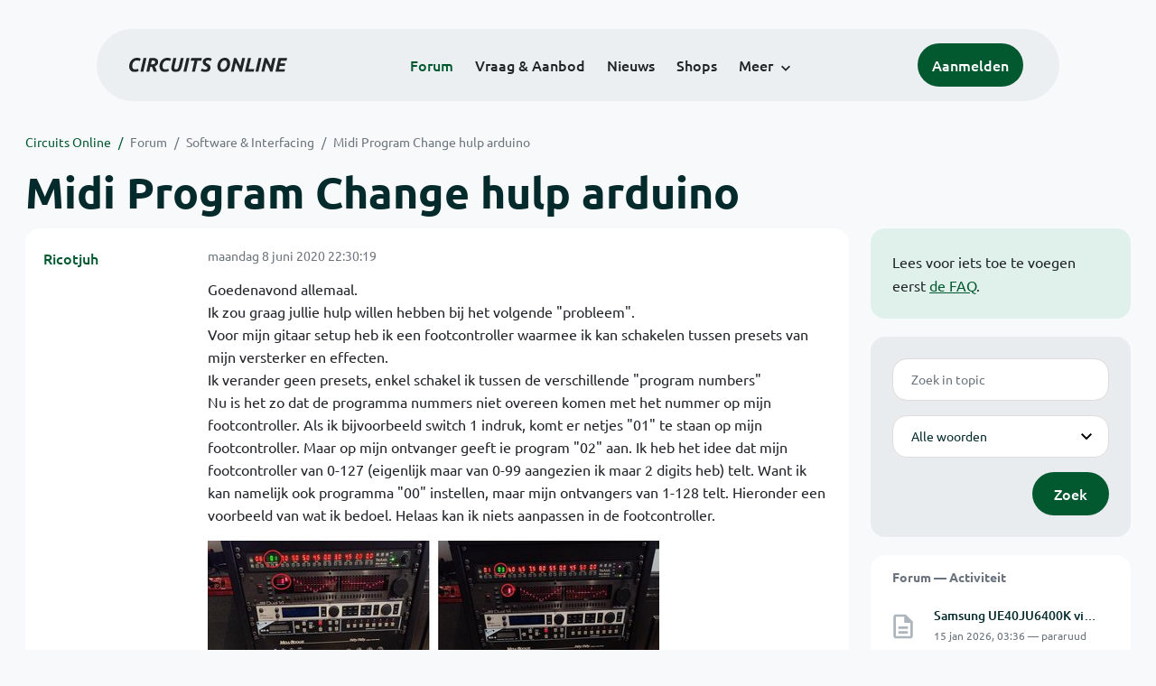

--- FILE ---
content_type: text/html; charset=ISO-8859-15
request_url: https://www.circuitsonline.net/forum/view/message/2173621
body_size: 9863
content:
<!DOCTYPE html>
<html lang="nl" class="style-automode style-normal">
<head>
  <meta http-equiv="Content-Type" content="text/html; charset=ISO-8859-15">
  <meta name="viewport" content="width=device-width,initial-scale=1">
  <title>Midi Program Change hulp arduino - Forum - Circuits Online</title>
  <link rel="stylesheet" href="/min?g=twentyfour-theme-css&amp;v=voFBUdfRb3ZJl4SGK7Dh4pf6ULA">
<link rel="stylesheet" href="/min?g=photoswipe-css&amp;v=98aTe_OY6C0o7u4NI-iJKc-uGF0">

  <link rel="alternate" title="Circuits Online RSS feed" type="application/atom+xml" href="/rss">
  <meta name="author" content="Stichting Circuits Online">
  <link rel="shortcut icon" href="/favicon.ico">
  <script type="application/json" id="clientData">{"low_reso_form_action":"\/site-preference?type=low_reso","analytics":{"base_url":"https:\/\/analytics.circuitsonline.net\/","site_id":"1","sidebar":"yes","font":"default"}}</script>  <script src="/min?g=twentyfour-theme-js&amp;v=vwSmn05Lt8lutFRcFvYSBowqV0g" defer></script>
<script src="/min?g=forum.first-unread-js&amp;v=12QznLHFQV7ehLAmDmnVSTaDh7Q" defer></script>
<script src="/min?g=photoswipe-js&amp;v=ZzLmhojlVmJ4XCWTThUB8kb2BMU" defer></script>
<script src="/min?g=imagegallery-js&amp;v=5ZKY630V96dUHqfiicp9oRRXnMg" defer></script>
<script src="/min?g=set-active-js&amp;v=WbdGP6txO090A4Di63RBPBbdy_0" defer></script>

</head>
<body>

            

<div class="main-navigation">
  <div class="main-navigation__row">
    <nav class="main-navigation__nav navbar navbar-expand js-set-active">
      <div class="container-fluid">
        <a href="/" class="navbar-brand"><img src="/assets/images/logo.svg?v=TZwq5KgQQh6qJscctdGOAAhuXtE" class="logo" alt="Circuits Online logo"><img src="/assets/images/logo-dark.svg?v=IV74dOVWBUje4259yBH_0CsgzXQ" class="logo-dark" alt="Circuits Online logo"></a>
        <ul class="navbar-nav">
                      <li class="nav-item"><a class="nav-link" href="/forum">Forum</a></li>
                      <li class="nav-item"><a class="nav-link" href="/aanbod">Vraag &amp; Aanbod</a></li>
                      <li class="nav-item"><a class="nav-link" href="/nieuws">Nieuws</a></li>
                      <li class="nav-item"><a class="nav-link" href="/shops">Shops</a></li>
                    <li class="nav-item dropdown">
            <a class="nav-link dropdown-toggle" href="#" role="button" data-bs-toggle="dropdown" aria-expanded="false">Meer</a>
            <ul class="dropdown-menu">
                              <li><a class="dropdown-item" href="/artikelen">Artikelen</a></li>
                              <li><a class="dropdown-item" href="/schakelingen">Schakelingen</a></li>
                              <li><a class="dropdown-item" href="/download">Downloads</a></li>
                              <li><a class="dropdown-item" href="/doneren">Doneren</a></li>
                              <li><a class="dropdown-item" href="/links">Links</a></li>
                              <li><a class="dropdown-item" href="/contact">Contact</a></li>
                          </ul>
          </li>
        </ul>
        <div class="main-navigation__account">
                      <a href="/my/login" class="btn">
              <span>Aanmelden</span>
              <svg class="icon icon--person" aria-hidden="true" focusable="false"><use xlink:href="/assets/images/icons.svg?v=O7jJGy0W9ch--tQExxxFdN9M86k#person"></use></svg>
            </a>
                  </div>
        <button class="btn main-navigation__offcanvas-button" type="button" data-bs-toggle="offcanvas" data-bs-target="#mainNavigationOffcanvas" aria-controls="mainNavigationOffcanvas"><span class="navbar-toggler-icon"></span></button>
      </div>
    </nav>
  </div>
</div>

<div class="main-navigation-offcanvas offcanvas offcanvas-end js-set-active" tabindex="-1" id="mainNavigationOffcanvas">
  <button type="button" class="btn btn-close" data-bs-dismiss="offcanvas" aria-label="Sluiten"><svg class="icon icon--close" aria-hidden="true" focusable="false"><use xlink:href="/assets/images/icons.svg?v=O7jJGy0W9ch--tQExxxFdN9M86k#close"></use></svg></button>
  <div class="offcanvas-body">
    <ul class="main-navigation-offcanvas__primary nav flex-column">
              <li class="nav-item"><a class="nav-link" href="/forum">Forum</a></li>
              <li class="nav-item"><a class="nav-link" href="/aanbod">Vraag &amp; Aanbod</a></li>
              <li class="nav-item"><a class="nav-link" href="/nieuws">Nieuws</a></li>
              <li class="nav-item"><a class="nav-link" href="/shops">Shops</a></li>
          </ul>
    <ul class="main-navigation-offcanvas__secondary nav flex-column">
              <li class="nav-item"><a class="nav-link" href="/artikelen">Artikelen</a></li>
              <li class="nav-item"><a class="nav-link" href="/schakelingen">Schakelingen</a></li>
              <li class="nav-item"><a class="nav-link" href="/download">Downloads</a></li>
              <li class="nav-item"><a class="nav-link" href="/doneren">Doneren</a></li>
              <li class="nav-item"><a class="nav-link" href="/links">Links</a></li>
              <li class="nav-item"><a class="nav-link" href="/contact">Contact</a></li>
          </ul>
  </div>
</div>

      
            
      
                                    <div class="container" itemscope itemtype="https://schema.org/DiscussionForumPosting">
        <div class="row">
      <div class="content--forum content--forum-topic order-1 col-xl-9 content">
        <div class="content__head">
          <nav class="content__head__breadcrumb" aria-label="Kruimelpad"><ol><li><a href="/">Circuits Online</a></li><li><a href="/forum">Forum</a></li><li><a href="/forum/section/16">Software &amp; Interfacing</a></li><li><a href="/forum/view/149993">Midi Program Change hulp arduino</a></li></ol></nav>
          <h1 itemprop="headline">Midi Program Change hulp arduino</h1>

                  </div>
      </div>
    </div>
    <div class="row">
      <aside class="col-xl-3 order-2">
                  
<div class="sidebar sidebar--forum-info sidebar--forum-info--show-mobile">
    <div class="sidebar__content">
                  <p>Lees voor iets toe te voegen eerst <a href="/forum/faq">de FAQ</a>.</p>
      
            
      </div>
</div>
                  <div class="sidebar sidebar--forum-topic-search">
  <div class="sidebar__content">
      <div class="alert alert-danger form-errors form-errors--empty" id="forum_topic_search_errors">
    <svg class="icon icon--dangerous" aria-hidden="true" focusable="false"><use href="/assets/images/icons.svg?v=O7jJGy0W9ch--tQExxxFdN9M86k#dangerous"></use></svg>
    <ul>
          </ul>
  </div>


<form class="form coForm" method="get" name="forum_topic_search" action="/forum/view/149993">
          <div class="form--forum_topic_search">
                                                    
                          
        <div class="form-element form-element--text" id="forum_topic_search_query">
                      <label class="form-label" for="forum-topic-search-query--Lsg5QgYbLGo">Zoek</label>
              <input class="form-control formText" placeholder="Zoek in topic" id="forum-topic-search-query--Lsg5QgYbLGo" type="text" name="query" value>

                            </div>
                                                
        
        <div class="form-element form-element--select" id="forum_topic_search_mode">
                      <label class="form-label">Modus</label>
            <select class="form-select formSelect" name="mode">
      <option value="and" selected>Alle woorden</option>
      <option value="or">E&eacute;n of meer woorden</option>
      <option value="user">Gebruiker</option>
  </select>
                            </div>
          
          <button type="submit" class="btn btn-primary">Zoek</button>
            </div>
</form>
  </div>
</div>

                  
<div class="tracker tracker--forum">
  <div class="tracker__head">
    <h6><a href="/forum/active">Forum &#x2014; Activiteit</a></h6>
  </div>
  <ol class="listing listing--small listing--forum-tracker">
                <li class="list-item" data-is-new-stamp="1768444579">
        <span class="image"><svg class="icon icon--description" aria-hidden="true" focusable="false"><use href="/assets/images/icons.svg?v=O7jJGy0W9ch--tQExxxFdN9M86k#description"></use></svg></span>
        <div>
          <div>
            <h6><a href="/forum/view/170960/last" rel="nofollow">Samsung UE40JU6400K vindt geen Ziggo zenders meer</a></h6>
            <span class="meta">15 jan 2026, 03:36 &#x2014; pararuud</span>
          </div>
        </div>
      </li>
                <li class="list-item" data-is-new-stamp="1768435569">
        <span class="image"><svg class="icon icon--description" aria-hidden="true" focusable="false"><use href="/assets/images/icons.svg?v=O7jJGy0W9ch--tQExxxFdN9M86k#description"></use></svg></span>
        <div>
          <div>
            <h6><a href="/forum/view/170959/last" rel="nofollow">V-Cuts in Kicad</a></h6>
            <span class="meta">15 jan 2026, 01:06 &#x2014; henri62</span>
          </div>
        </div>
      </li>
                <li class="list-item" data-is-new-stamp="1768433465">
        <span class="image"><svg class="icon icon--description" aria-hidden="true" focusable="false"><use href="/assets/images/icons.svg?v=O7jJGy0W9ch--tQExxxFdN9M86k#description"></use></svg></span>
        <div>
          <div>
            <h6><a href="/forum/view/170970/last" rel="nofollow">OR-schakeling mbv diode</a></h6>
            <span class="meta">15 jan 2026, 00:31 &#x2014; Oudholland</span>
          </div>
        </div>
      </li>
                <li class="list-item" data-is-new-stamp="1768430632">
        <span class="image"><svg class="icon icon--description" aria-hidden="true" focusable="false"><use href="/assets/images/icons.svg?v=O7jJGy0W9ch--tQExxxFdN9M86k#description"></use></svg></span>
        <div>
          <div>
            <h6><a href="/forum/view/170974/last" rel="nofollow">Afspeelmodule met willekeurige volgorde</a></h6>
            <span class="meta">14 jan 2026, 23:43 &#x2014; Roland van Leusden</span>
          </div>
        </div>
      </li>
      </ol>
</div>

                  
<div class="tracker tracker--aanbod">
  <div class="tracker__head">
    <h6><a href="/aanbod">Vraag &amp; Aanbod &#x2014; Activiteit</a></h6>
  </div>
  <ol class="listing listing--small listing--aanbod-tracker">
                <li class="list-item" data-is-new-stamp="1768423970">
        <span class="image"><svg class="icon icon--shopping-bag" aria-hidden="true" focusable="false"><use href="/assets/images/icons.svg?v=O7jJGy0W9ch--tQExxxFdN9M86k#shopping_bag"></use></svg></span>
        <div>
          <div>
            <h6><a href="/aanbod/35429/componenten/gallen-16v8-en-20v8.html">Gallen 16V8 en 20V8</a></h6>
            <span class="meta">14 jan 2026, 21:52 &#x2014; Electronica_Shop</span>
          </div>
        </div>
      </li>
                <li class="list-item" data-is-new-stamp="1768330906">
        <span class="image"><svg class="icon icon--shopping-bag" aria-hidden="true" focusable="false"><use href="/assets/images/icons.svg?v=O7jJGy0W9ch--tQExxxFdN9M86k#shopping_bag"></use></svg></span>
        <div>
          <div>
            <h6><a href="/aanbod/35428/gereedschap/creality-3d-falcon-a1-laser-engraver.html">Creality 3D Falcon A1 Laser Engraver</a></h6>
            <span class="meta">13 jan 2026, 20:01 &#x2014; Stynus</span>
          </div>
        </div>
      </li>
                <li class="list-item" data-is-new-stamp="1768306057">
        <span class="image"><svg class="icon icon--shopping-bag" aria-hidden="true" focusable="false"><use href="/assets/images/icons.svg?v=O7jJGy0W9ch--tQExxxFdN9M86k#shopping_bag"></use></svg></span>
        <div>
          <div>
            <h6><a href="/aanbod/35425/audio-en-video/cijber-shot-css-hd2.html">cijber-shot css-hd2</a></h6>
            <span class="meta">13 jan 2026, 13:07 &#x2014; winands</span>
          </div>
        </div>
      </li>
                <li class="list-item" data-is-new-stamp="1768151896">
        <span class="image"><svg class="icon icon--shopping-bag" aria-hidden="true" focusable="false"><use href="/assets/images/icons.svg?v=O7jJGy0W9ch--tQExxxFdN9M86k#shopping_bag"></use></svg></span>
        <div>
          <div>
            <h6><a href="/aanbod/35421/overige/gereserveert-computerset-met-w11-ssd-en-linux-mint-ssd.html">Gereserveert - Computerset met W11 SSD en! Linux Mint SSD</a></h6>
            <span class="meta">11 jan 2026, 18:18 &#x2014; blackdog</span>
          </div>
        </div>
      </li>
      </ol>
</div>

              </aside>
      <article class="content--forum content--forum-topic order-1 col-xl-9 content">
        <div class="content__content">
                      <link itemprop="url" href="/forum/view/149993">
  <meta itemprop="datePublished" content="2020-06-08T22:30:19+02:00">
<div itemprop="interactionStatistic" itemscope itemtype="https://schema.org/InteractionCounter">
  <meta itemprop="interactionType" content="https://schema.org/CommentAction">
  <meta itemprop="userInteractionCount" content="24">
</div>



<div class="forum-topic-header">
  <div><a href="#" class="btn btn-primary btn-icon btn-sm"><svg class="icon icon--arrow-downward" aria-hidden="true" focusable="false"><use href="/assets/images/icons.svg?v=O7jJGy0W9ch--tQExxxFdN9M86k#arrow_downward"></use></svg>Eerste ongelezen bericht</a></div>
  
</div>

                                                                                                                                                          
  
  <div class="user-message-list user-message-list--forum">
          <div class="user-message-list__message user-message-list__message--topicstart" data-id="2173334" data-timestamp="1591648219">
        <div class="user-message-list__message__name" itemprop="author" itemscope itemtype="https://schema.org/Person">
          <h6 itemprop="name">
                          <a href="/forum/user/18417" class="is-starter" title="Ricotjuh (topic starter)" itemprop="url">
                Ricotjuh
              </a>
                      </h6>
                                      </div>
        <div class="user-message-list__message__content">
          <div class="user-message-list__message__content__meta">
            <div class="user-message-list__message__content__meta__date" >
              <a id="2173334" href="/forum/view/message/2173334#2173334" rel="nofollow">              <time datetime="2020-06-08T22:30:19+02:00">maandag 8 juni 2020 22:30:19</time>              </a>            </div>
            <div class="user-message-list__message__content__meta__icons">
              
            </div>
          </div>
          <div class="user-message-list__message__content__content" itemprop="text">
            <p>Goedenavond allemaal.<br>Ik zou graag jullie hulp willen hebben bij het volgende &quot;probleem&quot;.<br>Voor mijn gitaar setup heb ik een footcontroller waarmee ik kan schakelen tussen presets van mijn versterker en effecten.<br>Ik verander geen presets, enkel schakel ik tussen de verschillende &quot;program numbers&quot;<br>Nu is het zo dat de programma nummers niet overeen komen met het nummer op mijn footcontroller. Als ik bijvoorbeeld switch 1 indruk, komt er netjes &quot;01&quot; te staan op mijn footcontroller. Maar op mijn ontvanger geeft ie program &quot;02&quot; aan. Ik heb het idee dat mijn footcontroller van 0-127 (eigenlijk maar van 0-99 aangezien ik maar 2 digits heb) telt. Want ik kan namelijk ook programma &quot;00&quot; instellen, maar mijn ontvangers van 1-128 telt. Hieronder een voorbeeld van wat ik bedoel. Helaas kan ik niets aanpassen in de footcontroller. </p><p class="inlineImageContainer"><a href="/forum/file/56387" title="Midi1.jpg" class="imagegallery__image" data-size="1834x1200"><img class="attachedImage" loading="lazy" width="500" height="327" srcset="/forum/file/56387/forum-post, /forum/file/56387/forum-post-1.5x 1.5x, /forum/file/56387/forum-post-2x 2x" src="/forum/file/56387/forum-post"></a></p><p>Nu zou ik elk programma nummer misschien wel kunnen wijzigen van elke ontvanger, maar dat zie ik niet zo zitten. Ik zit daarom aan een simpel programma te denken in bijvoorbeeld een nano, waarbij het midi signaal ingaat vanuit mijn footcontroller, en deze het programma nummer met -1 verlaagd. Vervolgens dit weer doorspelen naar de ontvangers.<br>Dan zou het programma nummer van mijn footcontroller met de ontvangers wel overheen moeten komen.<br>Ik verwacht dat dit niet zo heel spannend zou moeten zijn, maar ik heb nog weinig ervaring met arduino programmeren en MIDI. Dus wie kan me op weg helpen. Of zijn er andere suggesties?!</p>

                      </div>
          
        </div>
        <div class="user-message-list__message__icons">
          
        </div>
      </div>
          <div class="user-message-list__message" data-id="2173340" data-timestamp="1591648568" itemprop="comment" itemscope itemtype="https://schema.org/Comment">
        <div class="user-message-list__message__name" itemprop="author" itemscope itemtype="https://schema.org/Person">
          <h6 itemprop="name">
                          <a href="/forum/user/9814" class="user" title="benleentje" itemprop="url">
                benleentje
              </a>
                      </h6>
                      <p class="user-message-list__message__name__status">Golden Member</p>
                                      </div>
        <div class="user-message-list__message__content">
          <div class="user-message-list__message__content__meta">
            <div class="user-message-list__message__content__meta__date" >
              <a id="2173340" href="/forum/view/message/2173340#2173340" rel="nofollow">              <time datetime="2020-06-08T22:36:08+02:00" itemprop="dateCreated">maandag 8 juni 2020 22:36:08</time>              </a>            </div>
            <div class="user-message-list__message__content__meta__icons">
              
            </div>
          </div>
          <div class="user-message-list__message__content__content" itemprop="text">
            <p>Kan je dan niet gewoon andere labels op de footcontroller plakken? Of ben ik dan weer te simpel</p>

                      </div>
          
        </div>
        <div class="user-message-list__message__icons">
          
        </div>
      </div>
          <div class="user-message-list__message" data-id="2173341" data-timestamp="1591648659" itemprop="comment" itemscope itemtype="https://schema.org/Comment">
        <div class="user-message-list__message__name" itemprop="author" itemscope itemtype="https://schema.org/Person">
          <h6 itemprop="name">
                          <a href="/forum/user/18417" class="is-starter" title="Ricotjuh (topic starter)" itemprop="url">
                Ricotjuh
              </a>
                      </h6>
                                      </div>
        <div class="user-message-list__message__content">
          <div class="user-message-list__message__content__meta">
            <div class="user-message-list__message__content__meta__date" >
              <a id="2173341" href="/forum/view/message/2173341#2173341" rel="nofollow">              <time datetime="2020-06-08T22:37:39+02:00" itemprop="dateCreated">maandag 8 juni 2020 22:37:39</time>              </a>            </div>
            <div class="user-message-list__message__content__meta__icons">
              
            </div>
          </div>
          <div class="user-message-list__message__content__content" itemprop="text">
            <blockquote class="ubbq"><p><a href="/forum/view/message/2173340#2173340" class="quote">Op 8 juni 2020 22:36:08 schreef benleentje</a>:<br>Kan je dan niet gewoon andere labels op de footcontroller plakken? Of ben ik dan weer te simpel</p></blockquote><p>Dat veranderd toch niets aan wat het 7-segments display laat zien?<br>Nu komen de displays niet overeen.</p>

                      </div>
          
        </div>
        <div class="user-message-list__message__icons">
          
        </div>
      </div>
          <div class="user-message-list__message" data-id="2173355" data-timestamp="1591651966" itemprop="comment" itemscope itemtype="https://schema.org/Comment">
        <div class="user-message-list__message__name" itemprop="author" itemscope itemtype="https://schema.org/Person">
          <h6 itemprop="name">
                          <a href="/forum/user/3830" class="mod" title="Sine" itemprop="url">
                Sine
              </a>
                      </h6>
                      <p class="user-message-list__message__name__status">Moderator</p>
                                          <p class="user-message-list__message__name__signature"><b>&gt;&gt; <a href="https://www.circuitsonline.net/forum/view/message/2523775#2523775">[Animo check] Hoogspannings voeding Circuits Online 2024</a> &lt;&lt;</b></p>
                  </div>
        <div class="user-message-list__message__content">
          <div class="user-message-list__message__content__meta">
            <div class="user-message-list__message__content__meta__date" >
              <a id="2173355" href="/forum/view/message/2173355#2173355" rel="nofollow">              <time datetime="2020-06-08T23:32:46+02:00" itemprop="dateCreated">maandag 8 juni 2020 23:32:46</time>              </a>            </div>
            <div class="user-message-list__message__content__meta__icons">
              
            </div>
          </div>
          <div class="user-message-list__message__content__content" itemprop="text">
            <p>Wat moet het ding dan doen als je echt nul kiest?<br>0-1 =?</p><p>Dit lijkt me echt een gevalletje &quot;mee leren leven&quot;.</p>

                          <p class="user-message-list__message__content__content__editmessage">
                [Bericht gewijzigd door
                <a href="/forum/user/3830">Sine</a>                op <time datetime="2020-06-08T23:35:58+02:00" itemprop="dateModified">maandag 8 juni 2020 23:35:58</time>
                 (33%)]
              </p>
                      </div>
          
        </div>
        <div class="user-message-list__message__icons">
          
        </div>
      </div>
          <div class="user-message-list__message" data-id="2173360" data-timestamp="1591652547" itemprop="comment" itemscope itemtype="https://schema.org/Comment">
        <div class="user-message-list__message__name" itemprop="author" itemscope itemtype="https://schema.org/Person">
          <h6 itemprop="name">
                          <a href="/forum/user/18417" class="is-starter" title="Ricotjuh (topic starter)" itemprop="url">
                Ricotjuh
              </a>
                      </h6>
                                      </div>
        <div class="user-message-list__message__content">
          <div class="user-message-list__message__content__meta">
            <div class="user-message-list__message__content__meta__date" >
              <a id="2173360" href="/forum/view/message/2173360#2173360" rel="nofollow">              <time datetime="2020-06-08T23:42:27+02:00" itemprop="dateCreated">maandag 8 juni 2020 23:42:27</time>              </a>            </div>
            <div class="user-message-list__message__content__meta__icons">
              
            </div>
          </div>
          <div class="user-message-list__message__content__content" itemprop="text">
            <p>Dan zal deze toch 127 kunnen uitsturen?</p>

                      </div>
          
        </div>
        <div class="user-message-list__message__icons">
          
        </div>
      </div>
          <div class="user-message-list__message" data-id="2173366" data-timestamp="1591655091" itemprop="comment" itemscope itemtype="https://schema.org/Comment">
        <div class="user-message-list__message__name" itemprop="author" itemscope itemtype="https://schema.org/Person">
          <h6 itemprop="name">
                          <a href="/forum/user/8860" class="user" title="Arco" itemprop="url">
                Arco
              </a>
                      </h6>
                      <p class="user-message-list__message__name__status">Special Member</p>
                                          <p class="user-message-list__message__name__signature">Arco -  &quot;Simplicity is a prerequisite for reliability&quot;  -  hard-, firm-, en software ontwikkeling: <a href="http://www.arcovox.com" target="_blank" rel="nofollow noopener">www.arcovox.com</a></p>
                  </div>
        <div class="user-message-list__message__content">
          <div class="user-message-list__message__content__meta">
            <div class="user-message-list__message__content__meta__date" >
              <a id="2173366" href="/forum/view/message/2173366#2173366" rel="nofollow">              <time datetime="2020-06-09T00:24:51+02:00" itemprop="dateCreated">dinsdag 9 juni 2020 00:24:51</time>              </a>            </div>
            <div class="user-message-list__message__content__meta__icons">
              
            </div>
          </div>
          <div class="user-message-list__message__content__content" itemprop="text">
            <p>Als er midi commando&#039;s uit dat pedaal komen, is het inderdaad een kwestie van een microcontrollertje. <br>Midi signaal van pedaal op rx van een uart, waarde &#039;behandelen&#039;, en via tx van de uart weer verder sturen...<br>(0...127 is trouwens de juiste weergave, 1...128 niet)</p>

                          <p class="user-message-list__message__content__content__editmessage">
                [Bericht gewijzigd door
                <a href="/forum/user/8860">Arco</a>                op <time datetime="2020-06-09T00:32:12+02:00" itemprop="dateModified">dinsdag 9 juni 2020 00:32:12</time>
                 (12%)]
              </p>
                      </div>
          
        </div>
        <div class="user-message-list__message__icons">
          
        </div>
      </div>
          <div class="user-message-list__message" data-id="2173541" data-timestamp="1591722126" itemprop="comment" itemscope itemtype="https://schema.org/Comment">
        <div class="user-message-list__message__name" itemprop="author" itemscope itemtype="https://schema.org/Person">
          <h6 itemprop="name">
                          <a href="/forum/user/9398" class="user" title="Shiptronic" itemprop="url">
                Shiptronic
              </a>
                      </h6>
                      <p class="user-message-list__message__name__status">Overleden</p>
                                          <p class="user-message-list__message__name__signature">Wie de vraag stelt, zal met het antwoord moeten leren leven.</p>
                  </div>
        <div class="user-message-list__message__content">
          <div class="user-message-list__message__content__meta">
            <div class="user-message-list__message__content__meta__date" >
              <a id="2173541" href="/forum/view/message/2173541#2173541" rel="nofollow">              <time datetime="2020-06-09T19:02:06+02:00" itemprop="dateCreated">dinsdag 9 juni 2020 19:02:06</time>              </a>            </div>
            <div class="user-message-list__message__content__meta__icons">
              
            </div>
          </div>
          <div class="user-message-list__message__content__content" itemprop="text">
            <p>Staat dat niet in de manual&#039;s hoe je dat aan kan passen?</p><p>LMGTFY :</p><blockquote class="ubbq"><p>If Program Numbers Don&#039;t Match<br>&macr;&macr;&macr;&macr;&macr;&macr;&macr;&macr;&macr;&macr;&macr;&macr;&macr;&macr;&macr;&macr;&macr;&macr;&macr;&macr;&macr;&macr;&macr;&macr;&macr;&macr;&macr;&macr;&macr;&macr;&macr;&macr;&macr;&macr;&macr;&macr;&macr;&macr;&macr;&macr;&macr;<br>Some devices number their programs starting at 0 instead of 1.<br>If your programs are off by 1 you can correct it as follows:<br>1. Press both [SETUP MODE] buttons at the same time.<br>2. Press [DEVICE NAME/MIDI CHANNEL].<br>3. The Ground Control displays &quot;1.DEVICE /01&quot;. Press and<br>hold [CURSOR &gt;] until the display says &quot;STARTS AT 01&quot;<br>4. Press [-/NO] to set the start number to 00.<br>5. Exit SETUP MODE by pressing either [SETUP MODE]<br>button, then press [+/YES]. </p></blockquote><p>bron : <a href="http://www.voodoolab.com/manuals/gc_origv2manual.pdf" target="_blank" rel="nofollow noopener">http://www.voodoolab.com/manuals/gc_origv2manual.pdf</a></p>

                          <p class="user-message-list__message__content__content__editmessage">
                [Bericht gewijzigd door
                <a href="/forum/user/9398">Shiptronic</a>                op <time datetime="2020-06-09T19:09:38+02:00" itemprop="dateModified">dinsdag 9 juni 2020 19:09:38</time>
                 (85%)]
              </p>
                      </div>
          
        </div>
        <div class="user-message-list__message__icons">
          
        </div>
      </div>
          <div class="user-message-list__message" data-id="2173550" data-timestamp="1591723320" itemprop="comment" itemscope itemtype="https://schema.org/Comment">
        <div class="user-message-list__message__name" itemprop="author" itemscope itemtype="https://schema.org/Person">
          <h6 itemprop="name">
                          <a href="/forum/user/18417" class="is-starter" title="Ricotjuh (topic starter)" itemprop="url">
                Ricotjuh
              </a>
                      </h6>
                                      </div>
        <div class="user-message-list__message__content">
          <div class="user-message-list__message__content__meta">
            <div class="user-message-list__message__content__meta__date" >
              <a id="2173550" href="/forum/view/message/2173550#2173550" rel="nofollow">              <time datetime="2020-06-09T19:22:00+02:00" itemprop="dateCreated">dinsdag 9 juni 2020 19:22:00</time>              </a>            </div>
            <div class="user-message-list__message__content__meta__icons">
              
            </div>
          </div>
          <div class="user-message-list__message__content__content" itemprop="text">
            <blockquote class="ubbq"><p><a href="/forum/view/message/2173541#2173541" class="quote">Op 9 juni 2020 19:02:06 schreef Shiptronic</a>:<br>Staat dat niet in de manual&#039;s hoe je dat aan kan passen?</p><p>LMGTFY :</p><p>[...]  </p><p>bron : <a href="http://www.voodoolab.com/manuals/gc_origv2manual.pdf" target="_blank" rel="nofollow noopener">http://www.voodoolab.com/manuals/gc_origv2manual.pdf</a></p></blockquote><p>Helaas, dat gaat over de Ground Control. Die staat op de achtergrond. Daar heb ik dit probleem ook niet.<br>Maar het probleem zit met de footswitch die ervoor staat. De Kitty Hawk.<br>Toch bedankt voor het meedenken</p>

                      </div>
          
        </div>
        <div class="user-message-list__message__icons">
          
        </div>
      </div>
          <div class="user-message-list__message" data-id="2173561" data-timestamp="1591724857" itemprop="comment" itemscope itemtype="https://schema.org/Comment">
        <div class="user-message-list__message__name" itemprop="author" itemscope itemtype="https://schema.org/Person">
          <h6 itemprop="name">
                          <a href="/forum/user/9398" class="user" title="Shiptronic" itemprop="url">
                Shiptronic
              </a>
                      </h6>
                      <p class="user-message-list__message__name__status">Overleden</p>
                                          <p class="user-message-list__message__name__signature">Wie de vraag stelt, zal met het antwoord moeten leren leven.</p>
                  </div>
        <div class="user-message-list__message__content">
          <div class="user-message-list__message__content__meta">
            <div class="user-message-list__message__content__meta__date" >
              <a id="2173561" href="/forum/view/message/2173561#2173561" rel="nofollow">              <time datetime="2020-06-09T19:47:37+02:00" itemprop="dateCreated">dinsdag 9 juni 2020 19:47:37</time>              </a>            </div>
            <div class="user-message-list__message__content__meta__icons">
              
            </div>
          </div>
          <div class="user-message-list__message__content__content" itemprop="text">
            <p>Heb je een link naar de manual van dat ander ding? en het maakt toch niet uit welke je aan past als ze maar synchroon lopen?</p>

                      </div>
          
        </div>
        <div class="user-message-list__message__icons">
          
        </div>
      </div>
          <div class="user-message-list__message" data-id="2173566" data-timestamp="1591725717" itemprop="comment" itemscope itemtype="https://schema.org/Comment">
        <div class="user-message-list__message__name" itemprop="author" itemscope itemtype="https://schema.org/Person">
          <h6 itemprop="name">
                          <a href="/forum/user/18417" class="is-starter" title="Ricotjuh (topic starter)" itemprop="url">
                Ricotjuh
              </a>
                      </h6>
                                      </div>
        <div class="user-message-list__message__content">
          <div class="user-message-list__message__content__meta">
            <div class="user-message-list__message__content__meta__date" >
              <a id="2173566" href="/forum/view/message/2173566#2173566" rel="nofollow">              <time datetime="2020-06-09T20:01:57+02:00" itemprop="dateCreated">dinsdag 9 juni 2020 20:01:57</time>              </a>            </div>
            <div class="user-message-list__message__content__meta__icons">
              
            </div>
          </div>
          <div class="user-message-list__message__content__content" itemprop="text">
            <p>Nee manual heb ik helaas niet.<br>Hieronder wat guts. Lijkt net een zelfbouw projectje.. <img class="smilie" src="/images/smilies/smile.gif" alt=":)"></p><p class="inlineImageContainer"><a href="/forum/file/56432" title="wgj3oeq.jpg" class="imagegallery__image" data-size="2000x1500"><img class="attachedImage" loading="lazy" width="500" height="375" srcset="/forum/file/56432/forum-post, /forum/file/56432/forum-post-1.5x 1.5x, /forum/file/56432/forum-post-2x 2x" src="/forum/file/56432/forum-post"></a></p><p class="inlineImageContainer"><a href="/forum/file/56433" title="rrp7yem.jpg" class="imagegallery__image" data-size="2000x1500"><img class="attachedImage" loading="lazy" width="500" height="375" srcset="/forum/file/56433/forum-post, /forum/file/56433/forum-post-1.5x 1.5x, /forum/file/56433/forum-post-2x 2x" src="/forum/file/56433/forum-post"></a></p><p>Aan de binnenkant ook geen dipswitch waar iets anders op in te stellen is.</p><p>Probleem is dat ik meerdere ontvangers heb, en ik het liefste niet alle ontvangers hoef aan te passen (als dat al overal mogelijk is)</p>

                      </div>
          
        </div>
        <div class="user-message-list__message__icons">
          
        </div>
      </div>
          <div class="user-message-list__message" data-id="2173577" data-timestamp="1591726795" itemprop="comment" itemscope itemtype="https://schema.org/Comment">
        <div class="user-message-list__message__name" itemprop="author" itemscope itemtype="https://schema.org/Person">
          <h6 itemprop="name">
                          <a href="/forum/user/9814" class="user" title="benleentje" itemprop="url">
                benleentje
              </a>
                      </h6>
                      <p class="user-message-list__message__name__status">Golden Member</p>
                                      </div>
        <div class="user-message-list__message__content">
          <div class="user-message-list__message__content__meta">
            <div class="user-message-list__message__content__meta__date" >
              <a id="2173577" href="/forum/view/message/2173577#2173577" rel="nofollow">              <time datetime="2020-06-09T20:19:55+02:00" itemprop="dateCreated">dinsdag 9 juni 2020 20:19:55</time>              </a>            </div>
            <div class="user-message-list__message__content__meta__icons">
              
            </div>
          </div>
          <div class="user-message-list__message__content__content" itemprop="text">
            <p>Wat is het type nummer van de eprom.<br>Waar gaan al die zwarte draden heen.<br>Ik zie naar de eprom toe nog wat open aansluitingen voor weerstanden kortom ik zie daar nog een kleine kans.</p><p>Ik zou verwachten met de adres selectie op ardres bit 0 op 0 de uitgang met een 0 begint en met een 1 de uitgang 1 hoger is.</p>

                      </div>
          
        </div>
        <div class="user-message-list__message__icons">
          
        </div>
      </div>
          <div class="user-message-list__message" data-id="2173580" data-timestamp="1591727165" itemprop="comment" itemscope itemtype="https://schema.org/Comment">
        <div class="user-message-list__message__name" itemprop="author" itemscope itemtype="https://schema.org/Person">
          <h6 itemprop="name">
                          <a href="/forum/user/9814" class="user" title="benleentje" itemprop="url">
                benleentje
              </a>
                      </h6>
                      <p class="user-message-list__message__name__status">Golden Member</p>
                                      </div>
        <div class="user-message-list__message__content">
          <div class="user-message-list__message__content__meta">
            <div class="user-message-list__message__content__meta__date" >
              <a id="2173580" href="/forum/view/message/2173580#2173580" rel="nofollow">              <time datetime="2020-06-09T20:26:05+02:00" itemprop="dateCreated">dinsdag 9 juni 2020 20:26:05</time>              </a>            </div>
            <div class="user-message-list__message__content__meta__icons">
              
            </div>
          </div>
          <div class="user-message-list__message__content__content" itemprop="text">
            <p>Wat is het type nummer van de eprom.<br>Waar gaan al die zwarte draden heen.<br>Ik zie naar de eprom toe nog wat open aansluitingen voor weerstanden kortom ik zie daar nog een kleine kans.</p><p>Ik zou verwachten met de adres selectie op ardres bit 0 op 0 de uitgang met een 0 begint en met een 1 de uitgang 1 hoger is.</p><p>dus kijk even wat er op adres bit nul voor sporen zitten en waar die naar toe gaan.</p>

                      </div>
          
        </div>
        <div class="user-message-list__message__icons">
          
        </div>
      </div>
          <div class="user-message-list__message" data-id="2173585" data-timestamp="1591727468" itemprop="comment" itemscope itemtype="https://schema.org/Comment">
        <div class="user-message-list__message__name" itemprop="author" itemscope itemtype="https://schema.org/Person">
          <h6 itemprop="name">
                          <a href="/forum/user/8860" class="user" title="Arco" itemprop="url">
                Arco
              </a>
                      </h6>
                      <p class="user-message-list__message__name__status">Special Member</p>
                                          <p class="user-message-list__message__name__signature">Arco -  &quot;Simplicity is a prerequisite for reliability&quot;  -  hard-, firm-, en software ontwikkeling: <a href="http://www.arcovox.com" target="_blank" rel="nofollow noopener">www.arcovox.com</a></p>
                  </div>
        <div class="user-message-list__message__content">
          <div class="user-message-list__message__content__meta">
            <div class="user-message-list__message__content__meta__date" >
              <a id="2173585" href="/forum/view/message/2173585#2173585" rel="nofollow">              <time datetime="2020-06-09T20:31:08+02:00" itemprop="dateCreated">dinsdag 9 juni 2020 20:31:08</time>              </a>            </div>
            <div class="user-message-list__message__content__meta__icons">
              
            </div>
          </div>
          <div class="user-message-list__message__content__content" itemprop="text">
            <p>Is geen eprom maar een microcontroller. Gezien de leeftijd ( &#039;88 ) is de keus niet zo groot, waarschijnlijk een 8748/68705 achtig iets...</p>

                      </div>
          
        </div>
        <div class="user-message-list__message__icons">
          
        </div>
      </div>
          <div class="user-message-list__message" data-id="2173612" data-timestamp="1591731886" itemprop="comment" itemscope itemtype="https://schema.org/Comment">
        <div class="user-message-list__message__name" itemprop="author" itemscope itemtype="https://schema.org/Person">
          <h6 itemprop="name">
                          <a href="/forum/user/18417" class="is-starter" title="Ricotjuh (topic starter)" itemprop="url">
                Ricotjuh
              </a>
                      </h6>
                                      </div>
        <div class="user-message-list__message__content">
          <div class="user-message-list__message__content__meta">
            <div class="user-message-list__message__content__meta__date" >
              <a id="2173612" href="/forum/view/message/2173612#2173612" rel="nofollow">              <time datetime="2020-06-09T21:44:46+02:00" itemprop="dateCreated">dinsdag 9 juni 2020 21:44:46</time>              </a>            </div>
            <div class="user-message-list__message__content__meta__icons">
              
            </div>
          </div>
          <div class="user-message-list__message__content__content" itemprop="text">
            <p>Het is een Z86E11F1. Is dit dan een microcontroller met eprom?</p><p>De 2 linkse zwarte draden (langs de connector met gekleurde draden) gaan naar 2 footswitches. Raar dat ze geen connector hebben genomen met meer pinnen. Dan hadden deze draden er ook bij kunnen zitten. <br>De drie zwarte draden boven het weerstandje gaan naar de MIDI out connector.<br>En het zwarte draadje langs de elco gaat naar alle footswitches. Dit is de GND.<br>Wat ook wel apart is, is de weerstand array langs de connector. Dit is een array van 8 weerstanden. De overige 4 zijn weer wel gewone weerstanden. </p><p class="inlineImageContainer"><a href="/forum/file/56443" title="IMG_20200609_212809.jpg" class="imagegallery__image" data-size="1496x2000"><img class="attachedImage" loading="lazy" width="374" height="500" srcset="/forum/file/56443/forum-post, /forum/file/56443/forum-post-1.5x 1.5x, /forum/file/56443/forum-post-2x 2x" src="/forum/file/56443/forum-post"></a></p>

                      </div>
          
        </div>
        <div class="user-message-list__message__icons">
          
        </div>
      </div>
          <div class="user-message-list__message" data-id="2173615" data-timestamp="1591732055" itemprop="comment" itemscope itemtype="https://schema.org/Comment">
        <div class="user-message-list__message__name" itemprop="author" itemscope itemtype="https://schema.org/Person">
          <h6 itemprop="name">
                          <a href="/forum/user/8860" class="user" title="Arco" itemprop="url">
                Arco
              </a>
                      </h6>
                      <p class="user-message-list__message__name__status">Special Member</p>
                                          <p class="user-message-list__message__name__signature">Arco -  &quot;Simplicity is a prerequisite for reliability&quot;  -  hard-, firm-, en software ontwikkeling: <a href="http://www.arcovox.com" target="_blank" rel="nofollow noopener">www.arcovox.com</a></p>
                  </div>
        <div class="user-message-list__message__content">
          <div class="user-message-list__message__content__meta">
            <div class="user-message-list__message__content__meta__date" >
              <a id="2173615" href="/forum/view/message/2173615#2173615" rel="nofollow">              <time datetime="2020-06-09T21:47:35+02:00" itemprop="dateCreated">dinsdag 9 juni 2020 21:47:35</time>              </a>            </div>
            <div class="user-message-list__message__content__meta__icons">
              
            </div>
          </div>
          <div class="user-message-list__message__content__content" itemprop="text">
            <p>Da&#039;s een oude Zilog controller; die zag je niet veel...</p>

                      </div>
          
        </div>
        <div class="user-message-list__message__icons">
          
        </div>
      </div>
          <div class="user-message-list__message" data-id="2173620" data-timestamp="1591732626" itemprop="comment" itemscope itemtype="https://schema.org/Comment">
        <div class="user-message-list__message__name" itemprop="author" itemscope itemtype="https://schema.org/Person">
          <h6 itemprop="name">
                          <a href="/forum/user/9398" class="user" title="Shiptronic" itemprop="url">
                Shiptronic
              </a>
                      </h6>
                      <p class="user-message-list__message__name__status">Overleden</p>
                                          <p class="user-message-list__message__name__signature">Wie de vraag stelt, zal met het antwoord moeten leren leven.</p>
                  </div>
        <div class="user-message-list__message__content">
          <div class="user-message-list__message__content__meta">
            <div class="user-message-list__message__content__meta__date" >
              <a id="2173620" href="/forum/view/message/2173620#2173620" rel="nofollow">              <time datetime="2020-06-09T21:57:06+02:00" itemprop="dateCreated">dinsdag 9 juni 2020 21:57:06</time>              </a>            </div>
            <div class="user-message-list__message__content__meta__icons">
              
            </div>
          </div>
          <div class="user-message-list__message__content__content" itemprop="text">
            <p>Merk = Kitty Hawk?  wat is het type nr?</p><p><a href="https://www.datasheets360.com/part/detail/z86e11f1/-861847223322924870/" target="_blank" rel="nofollow noopener">https://www.datasheets360.com/part/detail/z86e11f1/-861847223322924870&hellip;</a></p><blockquote class="ubbq"><p>ROM Programmability	UVPROM </p></blockquote><p>Ik snap alleen wat het probleem is als je de adressering van de ander modules aan kan passen, lijkt me minder werk dan er een arduino tussen te klussen, ik zou nog eerder die Zilog eruit gooien en daar iets nieuws in zetten?</p>

                          <p class="user-message-list__message__content__content__editmessage">
                [Bericht gewijzigd door
                <a href="/forum/user/9398">Shiptronic</a>                op <time datetime="2020-06-09T22:02:47+02:00" itemprop="dateModified">dinsdag 9 juni 2020 22:02:47</time>
                 (41%)]
              </p>
                      </div>
          
        </div>
        <div class="user-message-list__message__icons">
          
        </div>
      </div>
          <div class="user-message-list__message" data-id="2173621" data-timestamp="1591732635" itemprop="comment" itemscope itemtype="https://schema.org/Comment">
        <div class="user-message-list__message__name" itemprop="author" itemscope itemtype="https://schema.org/Person">
          <h6 itemprop="name">
                          <a href="/forum/user/9814" class="user" title="benleentje" itemprop="url">
                benleentje
              </a>
                      </h6>
                      <p class="user-message-list__message__name__status">Golden Member</p>
                                      </div>
        <div class="user-message-list__message__content">
          <div class="user-message-list__message__content__meta">
            <div class="user-message-list__message__content__meta__date" >
              <a id="2173621" href="/forum/view/message/2173621#2173621" rel="nofollow">              <time datetime="2020-06-09T21:57:15+02:00" itemprop="dateCreated">dinsdag 9 juni 2020 21:57:15</time>              </a>            </div>
            <div class="user-message-list__message__content__meta__icons">
              
            </div>
          </div>
          <div class="user-message-list__message__content__content" itemprop="text">
            <p>Die weerstanden zijn Pull-up(of down) heel normaal die heb je nodig in combinatie met de schakelaars.</p><p>Gaar er naar een pin  van de controller een weerstand waar geen draad bij zit?</p><blockquote class="ubbq"><p>Is geen eprom maar een microcontroller.</p></blockquote><p>JA ik was even vergeten dat je ook microcontrollers heb die vroeger al windows gebruikten <img class="smilie" src="/images/smilies/wink.gif" alt=";)">.</p>

                      </div>
          
        </div>
        <div class="user-message-list__message__icons">
          
        </div>
      </div>
          <div class="user-message-list__message" data-id="2173622" data-timestamp="1591733006" itemprop="comment" itemscope itemtype="https://schema.org/Comment">
        <div class="user-message-list__message__name" itemprop="author" itemscope itemtype="https://schema.org/Person">
          <h6 itemprop="name">
                          <a href="/forum/user/9398" class="user" title="Shiptronic" itemprop="url">
                Shiptronic
              </a>
                      </h6>
                      <p class="user-message-list__message__name__status">Overleden</p>
                                          <p class="user-message-list__message__name__signature">Wie de vraag stelt, zal met het antwoord moeten leren leven.</p>
                  </div>
        <div class="user-message-list__message__content">
          <div class="user-message-list__message__content__meta">
            <div class="user-message-list__message__content__meta__date" >
              <a id="2173622" href="/forum/view/message/2173622#2173622" rel="nofollow">              <time datetime="2020-06-09T22:03:26+02:00" itemprop="dateCreated">dinsdag 9 juni 2020 22:03:26</time>              </a>            </div>
            <div class="user-message-list__message__content__meta__icons">
              
            </div>
          </div>
          <div class="user-message-list__message__content__content" itemprop="text">
            <blockquote class="ubbq"><p><a href="/forum/view/message/2173621#2173621" class="quote">Op 9 juni 2020 21:57:15 schreef benleentje</a>:</p><p>[...]JA ik was even vergeten dat je ook microcontrollers heb die vroeger al windows gebruikten <img class="smilie" src="/images/smilies/wink.gif" alt=";)">.</p></blockquote><p>Dan moet het goed zijn <img class="smilie" src="/images/smilies/smile.gif" alt=":)"></p>

                      </div>
          
        </div>
        <div class="user-message-list__message__icons">
          
        </div>
      </div>
          <div class="user-message-list__message" data-id="2173627" data-timestamp="1591733651" itemprop="comment" itemscope itemtype="https://schema.org/Comment">
        <div class="user-message-list__message__name" itemprop="author" itemscope itemtype="https://schema.org/Person">
          <h6 itemprop="name">
                          <a href="/forum/user/8860" class="user" title="Arco" itemprop="url">
                Arco
              </a>
                      </h6>
                      <p class="user-message-list__message__name__status">Special Member</p>
                                          <p class="user-message-list__message__name__signature">Arco -  &quot;Simplicity is a prerequisite for reliability&quot;  -  hard-, firm-, en software ontwikkeling: <a href="http://www.arcovox.com" target="_blank" rel="nofollow noopener">www.arcovox.com</a></p>
                  </div>
        <div class="user-message-list__message__content">
          <div class="user-message-list__message__content__meta">
            <div class="user-message-list__message__content__meta__date" >
              <a id="2173627" href="/forum/view/message/2173627#2173627" rel="nofollow">              <time datetime="2020-06-09T22:14:11+02:00" itemprop="dateCreated">dinsdag 9 juni 2020 22:14:11</time>              </a>            </div>
            <div class="user-message-list__message__content__meta__icons">
              
            </div>
          </div>
          <div class="user-message-list__message__content__content" itemprop="text">
            <p>Ik heb er nog een (nooit gebruikte) cross-assembler van liggen... (aan de floppy&#039;s kun je wel zien dat &#039;t vrij bejaard is... <img class="smilie" src="/images/smilies/wink.gif" alt=";)"> )<br>Ze hadden hele leuke kleine controllertjes (nog v&oacute;&oacute;r Microchip), alleen met een nadeel: ze hadden voor de kleinere alleen OTP versies...</p><p class="inlineImageContainer"><a href="/forum/file/56444" title="Zilog_Cross.jpg" class="imagegallery__image" data-size="800x600"><img class="attachedImage" loading="lazy" width="500" height="375" srcset="/forum/file/56444/forum-post, /forum/file/56444/forum-post-1.5x 1.5x, /forum/file/56444/forum-post-2x 1.6x" src="/forum/file/56444/forum-post"></a></p>

                      </div>
          
        </div>
        <div class="user-message-list__message__icons">
          
        </div>
      </div>
          <div class="user-message-list__message" data-id="2173634" data-timestamp="1591734479" itemprop="comment" itemscope itemtype="https://schema.org/Comment">
        <div class="user-message-list__message__name" itemprop="author" itemscope itemtype="https://schema.org/Person">
          <h6 itemprop="name">
                          <a href="/forum/user/18417" class="is-starter" title="Ricotjuh (topic starter)" itemprop="url">
                Ricotjuh
              </a>
                      </h6>
                                      </div>
        <div class="user-message-list__message__content">
          <div class="user-message-list__message__content__meta">
            <div class="user-message-list__message__content__meta__date" >
              <a id="2173634" href="/forum/view/message/2173634#2173634" rel="nofollow">              <time datetime="2020-06-09T22:27:59+02:00" itemprop="dateCreated">dinsdag 9 juni 2020 22:27:59</time>              </a>            </div>
            <div class="user-message-list__message__content__meta__icons">
              
            </div>
          </div>
          <div class="user-message-list__message__content__content" itemprop="text">
            <p><a href="http://www.kittyhawkamps.com/schaltplaene.html" target="_blank" rel="nofollow noopener">http://www.kittyhawkamps.com/schaltplaene.html</a></p><p>Helaas staat hier hun midi controller niet bij. Opzich staat er verder geen type nummer bij op de unit. Enkel met grote letters KITTY HAWK.<br>Hieronder de soldeerkant.</p><p class="inlineImageContainer"><a href="/forum/file/56445" title="IMG_20200609_221838.jpg" class="imagegallery__image" data-size="2000x1500"><img class="attachedImage" loading="lazy" width="500" height="375" srcset="/forum/file/56445/forum-post, /forum/file/56445/forum-post-1.5x 1.5x, /forum/file/56445/forum-post-2x 2x" src="/forum/file/56445/forum-post"></a></p>

                      </div>
          
        </div>
        <div class="user-message-list__message__icons">
          
        </div>
      </div>
          <div class="user-message-list__message" data-id="2173638" data-timestamp="1591734808" itemprop="comment" itemscope itemtype="https://schema.org/Comment">
        <div class="user-message-list__message__name" itemprop="author" itemscope itemtype="https://schema.org/Person">
          <h6 itemprop="name">
                          <a href="/forum/user/18417" class="is-starter" title="Ricotjuh (topic starter)" itemprop="url">
                Ricotjuh
              </a>
                      </h6>
                                      </div>
        <div class="user-message-list__message__content">
          <div class="user-message-list__message__content__meta">
            <div class="user-message-list__message__content__meta__date" >
              <a id="2173638" href="/forum/view/message/2173638#2173638" rel="nofollow">              <time datetime="2020-06-09T22:33:28+02:00" itemprop="dateCreated">dinsdag 9 juni 2020 22:33:28</time>              </a>            </div>
            <div class="user-message-list__message__content__meta__icons">
              
            </div>
          </div>
          <div class="user-message-list__message__content__content" itemprop="text">
            <blockquote class="ubbq"><p><a href="/forum/view/message/2173620#2173620" class="quote">Op 9 juni 2020 21:57:06 schreef Shiptronic</a>:<br>Merk = Kitty Hawk?  wat is het type nr?</p><p><a href="https://www.datasheets360.com/part/detail/z86e11f1/-861847223322924870/" target="_blank" rel="nofollow noopener">https://www.datasheets360.com/part/detail/z86e11f1/-861847223322924870&hellip;</a></p><p>[...]</p><p>Ik snap alleen wat het probleem is als je de adressering van de ander modules aan kan passen, lijkt me minder werk dan er een arduino tussen te klussen, ik zou nog eerder die Zilog eruit gooien en daar iets nieuws in zetten?</p></blockquote><p>Nou ik dacht dat dit de makkelijkste manier was. Maar mocht het te lastig worden, gebruik ik mijn andere controller. Maar ik hou wel van de eenvoud van deze controller..</p>

                      </div>
          
        </div>
        <div class="user-message-list__message__icons">
          
        </div>
      </div>
          <div class="user-message-list__message" data-id="2173644" data-timestamp="1591735984" itemprop="comment" itemscope itemtype="https://schema.org/Comment">
        <div class="user-message-list__message__name" itemprop="author" itemscope itemtype="https://schema.org/Person">
          <h6 itemprop="name">
                          <a href="/forum/user/18417" class="is-starter" title="Ricotjuh (topic starter)" itemprop="url">
                Ricotjuh
              </a>
                      </h6>
                                      </div>
        <div class="user-message-list__message__content">
          <div class="user-message-list__message__content__meta">
            <div class="user-message-list__message__content__meta__date" >
              <a id="2173644" href="/forum/view/message/2173644#2173644" rel="nofollow">              <time datetime="2020-06-09T22:53:04+02:00" itemprop="dateCreated">dinsdag 9 juni 2020 22:53:04</time>              </a>            </div>
            <div class="user-message-list__message__content__meta__icons">
              
            </div>
          </div>
          <div class="user-message-list__message__content__content" itemprop="text">
            <blockquote class="ubbq"><p><a href="/forum/view/message/2173621#2173621" class="quote">Op 9 juni 2020 21:57:15 schreef benleentje</a>:<br>Die weerstanden zijn Pull-up(of down) heel normaal die heb je nodig in combinatie met de schakelaars.</p><p>Gaar er naar een pin  van de controller een weerstand waar geen draad bij zit?</p><p>[...]JA ik was even vergeten dat je ook microcontrollers heb die vroeger al windows gebruikten <img class="smilie" src="/images/smilies/wink.gif" alt=";)">.</p></blockquote><p>Ik snap dat je die weerstanden nodig hebt in combinatie met die schakelaars. Maar vind het een beetje slordig dat ze niet voor alles hetzelfde type hebben gebruikt. Maar vooruit..</p><p>Ik zie verder geen weerstand op een ingang zitten zonder schakelaar. Enkel de reset input</p>

                      </div>
          
        </div>
        <div class="user-message-list__message__icons">
          
        </div>
      </div>
          <div class="user-message-list__message" data-id="2173653" data-timestamp="1591737265" itemprop="comment" itemscope itemtype="https://schema.org/Comment">
        <div class="user-message-list__message__name" itemprop="author" itemscope itemtype="https://schema.org/Person">
          <h6 itemprop="name">
                          <a href="/forum/user/9814" class="user" title="benleentje" itemprop="url">
                benleentje
              </a>
                      </h6>
                      <p class="user-message-list__message__name__status">Golden Member</p>
                                      </div>
        <div class="user-message-list__message__content">
          <div class="user-message-list__message__content__meta">
            <div class="user-message-list__message__content__meta__date" >
              <a id="2173653" href="/forum/view/message/2173653#2173653" rel="nofollow">              <time datetime="2020-06-09T23:14:25+02:00" itemprop="dateCreated">dinsdag 9 juni 2020 23:14:25</time>              </a>            </div>
            <div class="user-message-list__message__content__meta__icons">
              
            </div>
          </div>
          <div class="user-message-list__message__content__content" itemprop="text">
            <blockquote class="ubbq"><p>Maar vind het een beetje slordig dat ze niet voor alles hetzelfde type hebben gebruikt. Maar vooruit..</p></blockquote><p>Ja je hebt gelijk het lijkt geen print van een professioneel bedrijf eerder van klein 1 mans zaakje of doe het zelf met een kit.</p><p>Qua hardware kan je de Zilog chip eruit halen en daar via een adapter print een andere microcontroller inzetten. En volgens Arco is midi software redelijk toegankelijk. Welke microcontroller maakt niet zoveel uit als die maar genoeg io pinnen heeft voor deze hardware.</p>

                      </div>
          
        </div>
        <div class="user-message-list__message__icons">
          
        </div>
      </div>
          <div class="user-message-list__message" data-id="2173654" data-timestamp="1591737391" itemprop="comment" itemscope itemtype="https://schema.org/Comment">
        <div class="user-message-list__message__name" itemprop="author" itemscope itemtype="https://schema.org/Person">
          <h6 itemprop="name">
                          <a href="/forum/user/9398" class="user" title="Shiptronic" itemprop="url">
                Shiptronic
              </a>
                      </h6>
                      <p class="user-message-list__message__name__status">Overleden</p>
                                          <p class="user-message-list__message__name__signature">Wie de vraag stelt, zal met het antwoord moeten leren leven.</p>
                  </div>
        <div class="user-message-list__message__content">
          <div class="user-message-list__message__content__meta">
            <div class="user-message-list__message__content__meta__date" >
              <a id="2173654" href="/forum/view/message/2173654#2173654" rel="nofollow">              <time datetime="2020-06-09T23:16:31+02:00" itemprop="dateCreated">dinsdag 9 juni 2020 23:16:31</time>              </a>            </div>
            <div class="user-message-list__message__content__meta__icons">
              
            </div>
          </div>
          <div class="user-message-list__message__content__content" itemprop="text">
            <p>Aanvullende info: <a href="https://newtone-online.nl/forum/index.php?topic=8063.0" target="_blank" rel="nofollow noopener">https://newtone-online.nl/forum/index.php?topic=8063.0</a></p><p><a href="https://www.instructables.com/id/Arduino-Midi-Foot-Controller-for-Ableton-Live/" target="_blank" rel="nofollow noopener">https://www.instructables.com/id/Arduino-Midi-Foot-Controller-for-Able&hellip;</a></p>

                          <p class="user-message-list__message__content__content__editmessage">
                [Bericht gewijzigd door
                <a href="/forum/user/9398">Shiptronic</a>                op <time datetime="2020-06-09T23:18:49+02:00" itemprop="dateModified">dinsdag 9 juni 2020 23:18:49</time>
                 (37%)]
              </p>
                      </div>
          
        </div>
        <div class="user-message-list__message__icons">
          
        </div>
      </div>
          <div class="user-message-list__message" data-id="2173655" data-timestamp="1591737632" itemprop="comment" itemscope itemtype="https://schema.org/Comment">
        <div class="user-message-list__message__name" itemprop="author" itemscope itemtype="https://schema.org/Person">
          <h6 itemprop="name">
                          <a href="/forum/user/18417" class="is-starter" title="Ricotjuh (topic starter)" itemprop="url">
                Ricotjuh
              </a>
                      </h6>
                                      </div>
        <div class="user-message-list__message__content">
          <div class="user-message-list__message__content__meta">
            <div class="user-message-list__message__content__meta__date" >
              <a id="2173655" href="/forum/view/message/2173655#2173655" rel="nofollow">              <time datetime="2020-06-09T23:20:32+02:00" itemprop="dateCreated">dinsdag 9 juni 2020 23:20:32</time>              </a>            </div>
            <div class="user-message-list__message__content__meta__icons">
              
            </div>
          </div>
          <div class="user-message-list__message__content__content" itemprop="text">
            <blockquote class="ubbq"><p><a href="/forum/view/message/2173654#2173654" class="quote">Op 9 juni 2020 23:16:31 schreef Shiptronic</a>:<br>Aanvullende info: <a href="https://newtone-online.nl/forum/index.php?topic=8063.0" target="_blank" rel="nofollow noopener">https://newtone-online.nl/forum/index.php?topic=8063.0</a></p></blockquote><p>Dat was inderdaad ook al een eerdere post van mij. Daar was het probleem hetzelfde. Toen had ik het opgelost door de ontvangers aan te passen. Nu wil ik het graag aan de zend kant aanpassen..</p>

                      </div>
          
        </div>
        <div class="user-message-list__message__icons">
          
        </div>
      </div>
      </div>
  



                  </div>
      </article>
    </div>
  </div>

            
<div class="container">
  <div class="row">
    <div class="col">
      <div class="banner-list" data-base-url="https://ads.circuitsonline.net/" data-zone-id="2">
        <div></div><div></div><div></div>      </div>
    </div>
  </div>
</div>

      
  <footer>
    <div class="container">
      <div class="row footer-row-powered-by">
        <div class="col-lg-4 col-xl-3 offset-xl-1 powered-by">
          <h2>Powered by</h2>
          <a href="https://www.shockmedia.nl/" target="_blank" rel="noopener"><img src="/assets/images/shockmedia.svg?v=NSheUPRW7JGJMoZHdRu7deOat6I" alt="Shock Media logo"></a>
        </div>
        <div class="col-lg-7 col-xl-6 donate">
          <p>Draag je Circuits Online een warm hart toe? Overweeg dan om ons te steunen met een donatie!</p>
          <a href="/doneren" class="btn btn-secondary">Doneren</a>
        </div>
      </div>
      <div class="row footer-row-navigation">
        <div class="col-6 col-lg-3 offset-lg-4 col-xl-2 offset-xl-4">
          <h2>Bekijk ook</h2>
          <nav>
            <ul>
              <li><a href="/artikelen">Artikelen</a></li>
              <li><a href="/schakelingen">Schakelingen</a></li>
              <li><a href="/download">Downloads</a></li>
              <li><a href="/links">Links</a></li>
              <li><a href="/contact">Contact</a></li>
            </ul>
          </nav>
        </div>
        <div class="col-6 col-lg-3 col-xl-2">
          <h2>Overig</h2>
          <nav>
            <ul>
              <li><a href="/team">Het Team</a></li>
              <li><a href="/about">Over deze site</a></li>
              <li><a href="/poll">Polls</a></li>
              <li><a href="/rss-feeds">RSS feeds</a></li>
                          </ul>
          </nav>
        </div>
      </div>
      <div class="row footer-row-copyright">
        <div class="col">
          <hr>
          <div class="copyright">
            <a href="/copyright">&copy; 1999-2026 Stichting Circuits Online</a>
            <a href="/privacy-policy">Privacyverklaring</a>
          </div>
        </div>
      </div>
    </div>
  </footer>

</body>
</html>